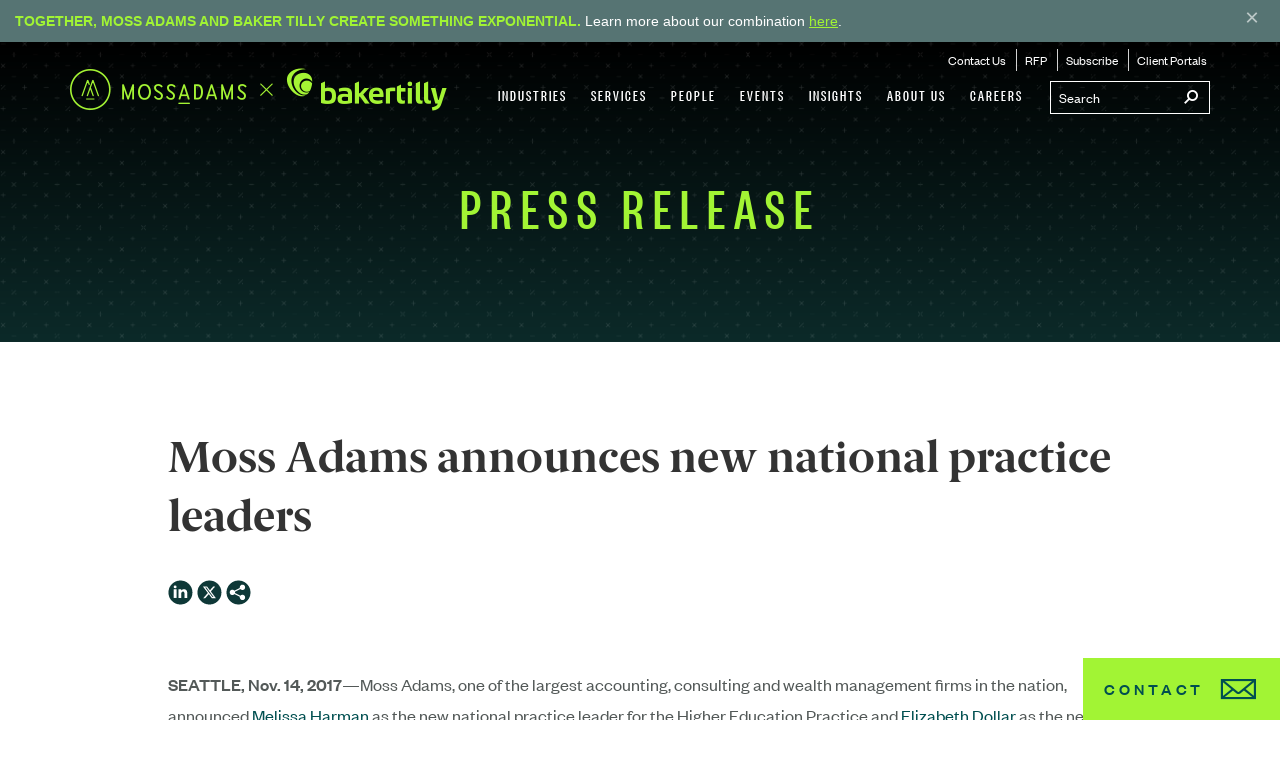

--- FILE ---
content_type: image/svg+xml
request_url: https://www.mossadams.com/dist/assets/Share-LinkedIn.svg
body_size: 701
content:
<?xml version="1.0" encoding="UTF-8"?>
<svg id="b" data-name="Art - Fill/Outline (FINAL)" xmlns="http://www.w3.org/2000/svg" viewBox="0 0 50 50">
  <defs>
    <style>
      .c {
        fill: #0e3837;
      }

      .c, .d {
        stroke-width: 0px;
      }

      .d {
        fill: #fff;
      }
    </style>
  </defs>
  <circle class="c" cx="24.9" cy="25" r="24"/>
  <g>
    <path class="d" d="M21.04,18.51h5.34v2.74h.08c.74-1.33,2.56-2.74,5.28-2.74,5.64,0,6.68,3.51,6.68,8.08v9.3h-5.57v-8.25c0-1.97-.04-4.5-2.9-4.5s-3.34,2.14-3.34,4.35v8.39h-5.57v-17.38Z"/>
    <rect class="d" x="11.39" y="18.51" width="5.79" height="17.38"/>
    <circle class="d" cx="14.28" cy="13.68" r="2.9"/>
  </g>
</svg>

--- FILE ---
content_type: application/javascript; charset=utf-8
request_url: https://info.mossadams.com/index.php/form/getForm?munchkinId=384-BXB-630&form=1047&url=https%3A%2F%2Fwww.mossadams.com%2Fabout%2Fpress%2Fpress-releases%2F2017%2Fnovember%2Fmoss-adams-announces-new-national-practice-leaders&callback=jQuery37109210181090422263_1769276699987&_=1769276699988
body_size: 2394
content:
jQuery37109210181090422263_1769276699987({"Id":1047,"Vid":1047,"Status":"approved","Name":"2016-NONE-Website-NONE-Contact Us (LLP).#1047. -HV-Form-Contact Us","Description":"","Layout":"left","GutterWidth":10,"OffsetWidth":10,"HasTwoButtons":true,"SubmitLabel":"Submit","ResetLabel":"Clear","ButtonLocation":"120","LabelWidth":100,"FieldWidth":150,"ToolTipType":"none","FontFamily":"Helvetica, Arial, sans-serif","FontSize":"13px","FontColor":"#333","FontUrl":null,"LineMargin":10,"ProcessorVersion":2,"CreatedByUserid":null,"ProcessOptions":{"language":"English","locale":"en_US","profiling":{"isEnabled":false,"numberOfProfilingFields":3,"alwaysShowFields":[]},"socialSignOn":{"isEnabled":false,"enabledNetworks":[],"cfId":null,"codeSnippet":null},"knownLead":{"type":"form","template":""}},"EnableDeferredMode":0,"EnableCaptcha":0,"EnableGlobalFormValidationRule":1,"ButtonType":null,"ButtonImageUrl":null,"ButtonText":null,"ButtonSubmissionText":"Please Wait","ButtonStyle":{"id":11,"className":"mktoSimple","css":".mktoForm .mktoButtonWrap.mktoSimple .mktoButton {\ncolor:#fff;\nborder:1px solid #75ae4c;\npadding:0.4em 1em;\nfont-size:1em;\nbackground-color:#99c47c;\nbackground-image: -webkit-gradient(linear, left top, left bottom, from(#99c47c), to(#75ae4c));\nbackground-image: -webkit-linear-gradient(top, #99c47c, #75ae4c);\nbackground-image: -moz-linear-gradient(top, #99c47c, #75ae4c);\nbackground-image: linear-gradient(to bottom, #99c47c, #75ae4c);\n}\n.mktoForm .mktoButtonWrap.mktoSimple .mktoButton:hover {\nborder:1px solid #447f19;\n}\n.mktoForm .mktoButtonWrap.mktoSimple .mktoButton:focus {\noutline:none;\nborder:1px solid #447f19;\n}\n.mktoForm .mktoButtonWrap.mktoSimple .mktoButton:active{\nbackground-color:#75ae4c;\nbackground-image: -webkit-gradient(linear, left top, left bottom, from(#75ae4c), to(#99c47c));\nbackground-image: -webkit-linear-gradient(top, #75ae4c, #99c47c);\nbackground-image: -moz-linear-gradient(top, #75ae4c, #99c47c);\nbackground-image: linear-gradient(to bottom, #75ae4c, #99c47c);\n}\n","buttonColor":null},"ThemeStyle":{"id":2,"displayOrder":1,"name":"Simple","backgroundColor":"#FFF","layout":"left","fontFamily":"Helvetica, Arial, sans-serif","fontSize":"13px","fontColor":"#333","offsetWidth":10,"gutterWidth":10,"labelWidth":100,"fieldWidth":150,"lineMargin":10,"useBackgroundColorOnPreview":false,"css":".mktoForm fieldset.mkt3-formEditorFieldContainer{border: solid 1px gray;}.mktoForm fieldset.mkt3-formEditorFieldContainer legend{padding:0 1em;}","href":"css\/forms2-theme-simple.css","buttonStyleId":11},"ThemeStyleOverride":"\/* Add your custom CSS below *\/\n.mktoButton\n{ background: url(https:\/\/www.mossadams.com\/mossadams\/media\/GlobalImages\/find_btn_bg.png) no-repeat 0 0 !important; width: 111px !important; height: 24px !important; border: 0 !important; margin: 0 !important; padding: 0 !important; font-weight: bold !important; font-size: 12px !important; box-shadow: none !important; color: auto !important;}\n\n.mktoButton:hover { background-position: 0 -24px !important; cursor: pointer !important; }\n.mktoButtonRow { margin-top: 10px !important; }\n.mktoButtonWrap { margin-left: 0 !important; }\n\n.mktoFormCol { width: 100% !important; }\n\n.mktoFieldWrap { width: 100% !important; }\n\n.mktoField  { width: 100% !important; }\n\n.mktoOffset { display: none !important; }\n\n.mktoTextField { font-weight: normal !important; }\n\n.mktoForm .mktoRequiredField label.mktoLabel { font-weight: normal !important; font-family: 'PT Sans', Arial, Helvetica, sans-serif !important; }\n\n.mktoForm input[type=text], .mktoForm input[type=url], .mktoForm input[type=email], .mktoForm input[type=tel], .mktoForm input[type=number], .mktoForm input[type=date], .mktoForm select.mktoField, .mktoForm textarea.mktoField\n{line-height: 1em !important; box-shadow: none !important; min-height: auto !important;}","LiveStreamSettings":null,"rows":[[{"Id":68915,"Name":"FirstName","IsRequired":true,"Datatype":"string","Maxlength":255,"InputLabel":"First Name:","InputInitialValue":"","InputSourceChannel":"constant","InputSourceSelector":"constant","VisibleRows":0,"ValidationMessage":"This field is required."}],[{"Id":68916,"Name":"LastName","IsRequired":true,"Datatype":"string","Maxlength":255,"InputLabel":"Last Name:","InputInitialValue":"","InputSourceChannel":"constant","InputSourceSelector":"constant","VisibleRows":0,"ValidationMessage":"This field is required."}],[{"Id":68914,"Name":"Email","IsRequired":true,"Datatype":"email","Maxlength":255,"InputLabel":"E-mail:","InputInitialValue":"","InputSourceChannel":"constant","InputSourceSelector":"constant","VisibleRows":0,"ValidationMessage":"Must be valid email. \u003Cspan class='mktoErrorDetail'\u003Eexample@yourdomain.com\u003C\/span\u003E"}],[{"Id":68917,"Name":"Title","IsRequired":true,"Datatype":"string","Maxlength":255,"InputLabel":"Job Title:","InputInitialValue":"","InputSourceChannel":"constant","InputSourceSelector":"constant","VisibleRows":0,"ProfilingFieldNumber":0,"ValidationMessage":"This field is required."}],[{"Id":68918,"Name":"organizationName","IsRequired":true,"Datatype":"string","Maxlength":255,"InputLabel":"Company or Organization:","InputInitialValue":"","InputSourceChannel":"constant","InputSourceSelector":"constant","VisibleRows":0,"LabelWidth":171,"ProfilingFieldNumber":0,"ValidationMessage":"This field is required."}],[{"Id":68919,"Name":"Phone","IsRequired":true,"Datatype":"string","Maxlength":255,"InputLabel":"Telephone:","InputInitialValue":"","InputSourceChannel":"constant","InputSourceSelector":"constant","VisibleRows":0,"ProfilingFieldNumber":0,"FieldMask":"999-999-9999","ValidationMessage":"This field is required."}],[{"Id":68929,"Name":"formCustom2String","Datatype":"picklist","Maxlength":255,"PicklistValues":[{"label":"Select...","value":"","selected":true,"isDefault":true},{"label":"By Phone","value":"By Phone"},{"label":"By Email","value":"By Email"},{"label":"Either","value":"Either"}],"DefaultValue":[""],"InputLabel":"Contact Preference:","InputInitialValue":"","InputSourceChannel":"constant","VisibleRows":4,"ProfilingFieldNumber":0,"ValidationMessage":"This field is required."}],[{"Id":68931,"Name":"programCustom1","Datatype":"string","Maxlength":255,"InputLabel":"How did you hear about us?","InputInitialValue":"","InputSourceChannel":"constant","ProfilingFieldNumber":0,"ValidationMessage":"This field is required."}],[{"Id":68920,"Name":"MktoPersonNotes","IsRequired":true,"Datatype":"textarea","Maxlength":10000,"InputLabel":"Regarding:","InputInitialValue":"","InputSourceChannel":"constant","InputSourceSelector":"constant","VisibleRows":3,"ProfilingFieldNumber":0,"ValidationMessage":"This field is required.","DisablePrefill":true}],[{"Id":68921,"Name":"Unsubscribed","Datatype":"single_checkbox","Maxlength":0,"PicklistValues":[{"label":"","value":"yes"}],"InputLabel":"I do not wish to be emailed articles or event invitations from Moss Adams.","InputInitialValue":"","InputSourceChannel":"constant","InputSourceSelector":"constant","VisibleRows":0,"FieldWidth":34,"LabelWidth":267,"ProfilingFieldNumber":0,"ValidationMessage":"This field is required."}],[{"Id":68923,"Name":"utmcampaign","Datatype":"hidden","Maxlength":255,"InputLabel":"utm_campaign:","InputInitialValue":"","InputSourceChannel":"url","InputSourceSelector":"utm_campaign","ProfilingFieldNumber":0}],[{"Id":68924,"Name":"utmcontent","Datatype":"hidden","Maxlength":255,"InputLabel":"utm_content:","InputInitialValue":"","InputSourceChannel":"url","InputSourceSelector":"utm_content","ProfilingFieldNumber":0}],[{"Id":68925,"Name":"utmmedium","Datatype":"hidden","Maxlength":255,"InputLabel":"utm_medium:","InputInitialValue":"","InputSourceChannel":"url","InputSourceSelector":"utm_medium","ProfilingFieldNumber":0}],[{"Id":68930,"Name":"formCustom1String","Datatype":"string","Maxlength":255,"InputLabel":"Best days and\/or times to call you:","InputInitialValue":"","InputSourceChannel":"constant","ProfilingFieldNumber":0,"ValidationMessage":"This field is required.","VisibilityRule":{"defaultVisibility":"hide","rules":[{"subjectField":"formCustom2String","fieldLabel":"Form Custom 2 - String","operator":"equal","values":["By Phone"],"altLabel":"Best days and\/or times to call you:"}]}}],[{"Id":68926,"Name":"utmsource","Datatype":"hidden","Maxlength":255,"InputLabel":"utm_source:","InputInitialValue":"","InputSourceChannel":"url","InputSourceSelector":"utm_source","ProfilingFieldNumber":0}],[{"Id":68927,"Name":"utmterm","Datatype":"hidden","Maxlength":255,"InputLabel":"utm_term:","InputInitialValue":"","InputSourceChannel":"url","InputSourceSelector":"utm_term","ProfilingFieldNumber":0}],[{"Id":68928,"Name":"formSubmissionURL","Datatype":"hidden","Maxlength":2000,"InputLabel":"Form Submission URL:","InputInitialValue":"","InputSourceChannel":"constant","ProfilingFieldNumber":0}],[{"Id":68922,"Name":"Profiling","Datatype":"profiling","InputInitialValue":"","InputSourceChannel":"constant","ProfilingFieldNumber":0,"VisibilityRule":"null","IsLabelToLeft":true}]],"fieldsetRows":[],"action":null,"munchkinId":"384-BXB-630","dcJsUrl":"","invalidInputMsg":"Invalid Input","formSubmitFailedMsg":"Submission failed, please try again later."});